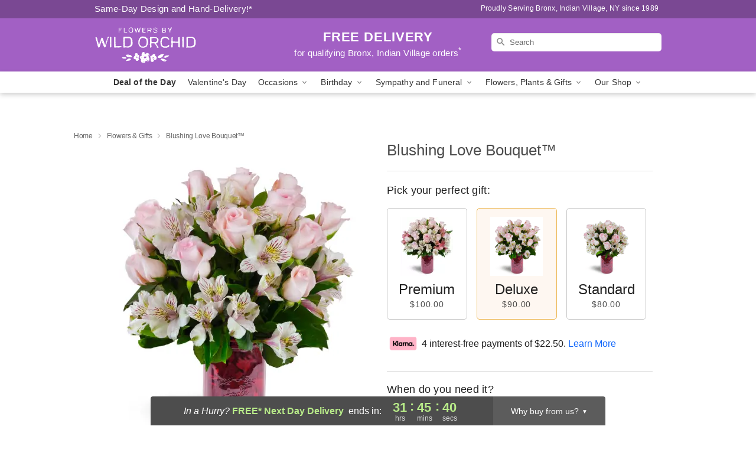

--- FILE ---
content_type: text/html; charset=UTF-8
request_url: https://www.flowersbywildorchid.com/flowers/blushing-love-bouquet
body_size: 24468
content:
<!DOCTYPE html>
<html lang="en">

<head>
  <meta charset="UTF-8">
<meta name="msvalidate.01" content="" />
<meta name="verify-v1" content="BazPsqF1UKbZJfIo1NrlW5sr9yR_qdzeSlYeS16PAFE" />
<meta name="google-site-verification" content="BazPsqF1UKbZJfIo1NrlW5sr9yR_qdzeSlYeS16PAFE" />
<meta name="y_key" content="" />
<meta http-equiv="X-UA-Compatible" content="IE=edge" />
<meta http-equiv="Cache-Control" content="max-age=86400" />
<meta name="description" content="Order Blushing Love Bouquet&trade; for delivery in Bronx, Indian Village. Same day delivery available from Flowers by Wild Orchid." />
<meta id="viewport" name="viewport" content="width=device-width, initial-scale=1">
<meta http-equiv="Content-Language" content="en-us" />  <link rel="preconnect" href="https://www.lovingly.com/" crossorigin> <link rel="dns-prefetch" href="https://www.lovingly.com/"><link rel="preconnect" href="https://res.cloudinary.com/" crossorigin> <link rel="dns-prefetch" href="https://res.cloudinary.com/"><link rel="preconnect" href="https://www.google.com/" crossorigin> <link rel="dns-prefetch" href="https://www.google.com/"><link rel="preconnect" href="https://fonts.gstatic.com/" crossorigin> <link rel="dns-prefetch" href="https://fonts.gstatic.com/"><link rel="preconnect" href="https://maps.google.com/" crossorigin> <link rel="dns-prefetch" href="https://maps.google.com/"><link rel="preconnect" href="https://ajax.googleapis.com/" crossorigin> <link rel="dns-prefetch" href="https://ajax.googleapis.com/"><link rel="preconnect" href="https://fonts.gstatic.com/" crossorigin> <link rel="dns-prefetch" href="https://fonts.gstatic.com/">
  
  <meta property="og:url" content="https://www.flowersbywildorchid.com/flowers/blushing-love-bouquet" />
<meta property="og:type" content="website" />
<meta property="og:title" content="Send Blushing Love Bouquet&amp;trade; in Bronx, Indian Village, NY - Flowers by Wild Orchid" />
<meta property="og:description" content="Order Blushing Love Bouquet&trade; for delivery in Bronx, Indian Village. Same day delivery available from Flowers by Wild Orchid." />
 
<meta property="og:image" content="http://res.cloudinary.com/ufn/image/upload/c_pad,f_auto,h_154,w_154/wyjia5xvw8swgkiz3jkr.jpg" />

<meta property="og:image:secure_url" content="https://res.cloudinary.com/ufn/image/upload/c_pad,f_auto,h_154,w_154/wyjia5xvw8swgkiz3jkr.jpg" />


<!-- Twitter cards -->

<meta name="twitter:card" content="summary_large_image">
<meta name="twitter:site" content="https://www.flowersbywildorchid.com/flowers/blushing-love-bouquet">
<meta name="twitter:creator" content="">
<meta name="twitter:title" content="Send Blushing Love Bouquet&trade; in Bronx, Indian Village, NY - Flowers by Wild Orchid">
<meta name="twitter:description" content="Order Blushing Love Bouquet&trade; for delivery in Bronx, Indian Village. Same day delivery available from Flowers by Wild Orchid.">
<meta name="twitter:image" content="https://res.cloudinary.com/ufn/image/upload/c_pad,f_auto,h_154,w_154/wyjia5xvw8swgkiz3jkr.jpg">
  
    <link rel="canonical" href="https://www.flowersbywildorchid.com/flowers/blushing-love-bouquet" />

  <!-- secure Fav and touch icons -->
<link rel="apple-touch-icon" sizes="57x57" href="https://res.cloudinary.com/ufn/image/upload/c_pad,h_57,w_57,fl_progressive,f_auto,q_auto/v1654277644/lovingly-logos/lovingly-favicon.ico">
<link rel="apple-touch-icon" sizes="114x114" href="https://res.cloudinary.com/ufn/image/upload/c_pad,h_114,w_114,fl_progressive,f_auto,q_auto/v1654277644/lovingly-logos/lovingly-favicon.ico">
<link rel="apple-touch-icon" sizes="72x72" href="https://res.cloudinary.com/ufn/image/upload/c_pad,h_72,w_72,fl_progressive,f_auto,q_auto/v1654277644/lovingly-logos/lovingly-favicon.ico">
<link rel="apple-touch-icon-precomposed" href="https://res.cloudinary.com/ufn/image/upload/c_pad,h_57,w_57,fl_progressive,f_auto,q_auto/v1654277644/lovingly-logos/lovingly-favicon.ico">
<link rel="shortcut icon" href="https://res.cloudinary.com/ufn/image/upload/c_scale,h_15,w_15,fl_progressive,f_auto,q_auto/v1654277644/lovingly-logos/lovingly-favicon.ico">

  <title>
    Send Blushing Love Bouquet&trade; in Bronx, Indian Village, NY - Flowers by Wild Orchid  </title>

    <script>
  window.storeCurrency = 'USD';
  </script>

    

<script>


var jsdata = {"gtm_code":"GTM-PTBBP8FF","site_identifier":"www.flowersbywildorchid.com","site_ga4_id":"G-WQ4VLVFRGZ"};

// Initialize the data layer with site identifier and optional GA4/AdWords IDs
window.dataLayer = window.dataLayer || [];
var dataLayerInit = {
  'site_identifier': jsdata.site_identifier
};

// Add GA4 ID if available
if (jsdata.site_ga4_id) {
  dataLayerInit['site_ga4_id'] = jsdata.site_ga4_id;
}

// Add AdWords conversion ID if available
if (jsdata.site_adwords_id) {
  dataLayerInit['site_adwords_id'] = jsdata.site_adwords_id;
}

window.dataLayer.push(dataLayerInit);

// Google Tag Manager
(function(w,d,s,l,i){w[l]=w[l]||[];w[l].push({'gtm.start':
new Date().getTime(),event:'gtm.js'});var f=d.getElementsByTagName(s)[0],
j=d.createElement(s),dl=l!='dataLayer'?'&l='+l:'';j.async=true;j.src=
'https://gtm.lovingly.com/gtm.js?id='+i+dl;f.parentNode.insertBefore(j,f);
})(window,document,'script','dataLayer',jsdata.gtm_code);
// End Google Tag Manager

</script>
  <link rel='stylesheet' href='/css/theme/gambit/gambit_single-product.css?v=1769787589'></link><link rel='preload' href='/css/theme/gambit/gambit_master.css?v=1769787589' as='style' onload='this.onload=null;this.rel="stylesheet"'></link><link rel='preload' href='/css/theme/gambit/gambit_skin_solid_violet.css?v=1769787589' as='style' onload='this.onload=null;this.rel="stylesheet"'></link>
  
    <script type="application/ld+json">
{
    "@context": "https://schema.org",
    "@type": "Florist",
    "@id": "https://www.flowersbywildorchid.com#business",
    "name": "Flowers by Wild Orchid",
    "url": "https://www.flowersbywildorchid.com",
    "legalName": "G \u0026 E Flowers Corp DBA Flowers by Wild Orchid",
    "description": "Order Blushing Love Bouquet\u2122 for delivery in Bronx, Indian Village. Same day delivery available from Flowers by Wild Orchid.",
    "logo": "https://res.cloudinary.com/ufn/image/upload/v1499888972/1499888972105_7.svg",
    "image": [
        "https://res.cloudinary.com/ufn/image/upload/v1487123135/thor_splash/spring/Spring_Mobile.jpg"
    ],
    "priceRange": "$$",
    "telephone": "+17188298722",
    "email": "wecare@flowersbywildorchid.com",
    "currenciesAccepted": "USD",
    "acceptedPaymentMethod": [
        "Cash",
        "CreditCard"
    ],
    "foundingDate": "1989",
    "address": {
        "@type": "PostalAddress",
        "streetAddress": "1738 Tenbroeck Ave",
        "addressLocality": "Bronx",
        "addressRegion": "NY",
        "postalCode": "10461",
        "addressCountry": "US"
    },
    "geo": {
        "@type": "GeoCoordinates",
        "latitude": 40.8509249,
        "longitude": -73.8481742
    },
    "hasMap": "https://www.google.com/maps/dir/?api=1\u0026destination=40.85092490,-73.84817420\u0026travelmode=driving",
    "openingHours": [
        "Mo 10:00:00-17:00:00",
        "Tu 10:00:00-17:00:00",
        "We 10:00:00-17:00:00",
        "Th 10:00:00-17:00:00",
        "Fr 10:00:00-17:00:00",
        "Sa 10:00:00-17:00:00"
    ],
    "sameAs": [
        "https://g.page/r/CTBbromwa-9UEBM/review",
        "https://www.facebook.com/FlowersByWildOrchid/",
        "https://www.yelp.com/biz/flowers-by-wild-orchid-bronx?uid=OrnM7CwbGoXDuFUIPHe3cQ\u0026utm_campaign=www_business_share_popup\u0026utm_medium=copy_link\u0026utm_source=(direct)",
        "https://g.page/r/CTBbromwa-9UEBM"
    ],
    "contactPoint": {
        "@type": "ContactPoint",
        "contactType": "customer service",
        "telephone": "+17188298722",
        "email": "wecare@flowersbywildorchid.com",
        "areaServed": "Bronx NY",
        "availableLanguage": [
            "English"
        ]
    },
    "areaServed": {
        "@type": "AdministrativeArea",
        "name": "Bronx, NY"
    },
    "makesOffer": [
        {
            "@type": "Offer",
            "name": "Valentine\u2019s Day Special Bouquet",
            "price": "48.95",
            "priceCurrency": "USD",
            "availability": "https://schema.org/InStock",
            "url": "https://www.flowersbywildorchid.com/flowers/valentines-day-special-bouquet"
        },
        {
            "@type": "Offer",
            "name": "Same-Day Flower Delivery Service",
            "price": "0.00",
            "priceCurrency": "USD",
            "availability": "https://schema.org/InStock",
            "url": "https://www.flowersbywildorchid.com/delivery-policy"
        }
    ]
}
</script>

  
</head>

<body class="body
             solid-skin">
    
<!-- Google Tag Manager (noscript) -->
<noscript><iframe src="https://gtm.lovingly.com/ns.html?id=GTM-PTBBP8FF"
height="0" width="0" style="display:none;visibility:hidden"></iframe></noscript>
<!-- End Google Tag Manager (noscript) -->

  <a class="main-content-link" href="#maincontent">Skip to main content</a>

  <div id="covidModal" role="dialog" aria-label="Covid-19 Modal" class="reveal-modal animated medium covid-modal" data-reveal>

  <p>For our<strong> freshest, most beautiful blooms, please shop our <a href="/flowers/valentines-day-special-bouquet" title="Deal of the Day">Florist’s Choice</a> options,</strong> as we may be experiencing
      delays in receiving shipments of certain flower types.
  </p>

  <p>Please note that for all other orders, we may need to replace stems so we can deliver the freshest bouquet possible, and we may have to use a different vase.</p>

  <p>We promise to always deliver a  <strong>fresh, beautiful, and completely one-of-a-kind gift</strong> of the same or greater value as what you selected.<p>

  <p>Deliveries may also be impacted by COVID-19 restrictions. Rest assured that we are taking all recommended precautions to ensure customer satisfaction and safety.
    <br>
    <br>
    Delivery impacts may include:</p>
  <ul>
    <li>Restricted deliveries to hospitals or nursing homes </li>
    <li>Restricted deliveries to office buildings </li>
    <li>Restricted access to certain regional areas</li>
  </ul>

  <p>In addition, we may be using “no contact” delivery procedures. After confirming that the
    recipient is available to accept, their gift will be left at the door and the delivery driver will step back a
    safe distance to ensure they receive their gift.</p>

  <p>Please see our <a href="/about-us" aria-label="About Us">About Us</a> page for more details. We appreciate
        your understanding and support!</p>

  <a class="close-reveal-modal" aria-label="Close Covid-19 modal" tabindex="0" role="button">&#215;</a>

</div>

<div id="deliveryLaterModal" role="dialog" aria-label="Delivery Later Modal" aria-modal="true" class="reveal-modal animated medium covid-modal delivery-later-modal" data-reveal>

  <img class="delivery-later-modal__logo b-lazy" src="[data-uri]" data-src="https://res.cloudinary.com/ufn/image/upload/v1586371085/gift-now-logo_xqjmjz.svg" alt="Gift Now, Deliver Later logo">

  <div id="delivery-later-title" class="delivery-later-modal-title">Gift Now, Deliver Later</div>

  <p class="delivery-later-modal-subtitle">With <strong>Gift Now, Deliver Later</strong>, you'll send smiles twice! Here's how:</p>
  <img class="delivery-later-modal__small-image b-lazy" src="[data-uri]" data-src="https://res.cloudinary.com/ufn/image/upload/v1675263741/gift-card_yjh09i.svg" alt="Gift Card Logo">
  <p class="delivery-later-modal__instructions-copy">SMILE 1
  </p>
  <p>When you complete your purchase, your lucky recipient will instantly receive a surprise email that includes your card message and a picture of the flowers you chose.</p>
  <img class="delivery-later-modal__small-image b-lazy" src="[data-uri]" data-src="https://res.cloudinary.com/ufn/image/upload/v1675263852/Flowers_gsren6.svg" alt="Flowers logo">
  <p class="delivery-later-modal__instructions-copy">SMILE 2</p>

  <p>As soon as possible (usually within two weeks), we'll contact your recipient to schedule delivery of their gorgeous floral gift. Trust us, it'll be worth the wait! </p>

  <a class="close-reveal-modal" aria-label="Close Gift Now, Deliver Later modal" tabindex="0" role="button">&#215;</a>

</div>

<div id="alcoholModal" role="dialog" aria-label="Alcohol Modal" aria-modal="true" class="reveal-modal animated medium covid-modal" data-reveal>

  <p id="alcohol-modal-title"><strong>Wine for every occasion</strong></p>

  <p>We offer a wide-selection of premium wines to perfectly pair with your floral gift.</p>

  <p>Ordering a bottle (or two!) from our site is easy. Just make sure that:</p>
  <ul>
    <li>You're 21 or older</li>
    <li>The person picking up or receiving the delivery is 21 or older</li>
  </ul>

  <a class="close-reveal-modal" aria-label="Close alcohol modal" tabindex="0" role="button">&#215;</a>

</div>      <!-- Hidden trigger link for the modal -->
    <a href="#" data-reveal-id="coupon-modal" style="display: none;">Open Coupon Details</a>

    <div id="coupon-modal" class="reveal-modal animated small" data-reveal role="dialog" aria-label="coupon-modal-title" aria-modal="true">
        <div class="coupon-modal-content">
            <div class="coupon-modal-close">
                <div class="close-icon">
                    <a class="close-reveal-modal" aria-label="Close modal" tabindex="0" role="button">&#215;</a>
                </div>
            </div>
            <div class="coupon-modal-text">
                <p id="coupon-modal-title" class="banner-modal-content"></p>
            </div>
        </div>
    </div>

    <script>
        window.couponData = [];
    </script>

 
  
  
    <header id="stickyHeader">
            <div class="header__top-banner theme__background-color--dark">
        <div class="row">

          <div class="sticky__content">

            <!-- Sticky content -->
            <div class="sticky__store-name">
              <a class="JSVAR__lovingly-exclusive-override-slug" href="/" title="Flowers by Wild Orchid - Bronx, Indian Village Flower Delivery" notranslate>
                Flowers by Wild Orchid              </a>
            </div>
            <div class="sticky__assurance">100% Florist-Designed and Hand-Delivered!</div>

          </div>

          <div class="header__text-container">
            <!-- Non-sticky content -->
            <div class="header__established">
              <a class="JSVAR__lovingly-exclusive-override-slug" href="/delivery-policy#:~:text=Same%20Day%20Delivery,-%3A" aria-label="Delivery Policy" title="Same-Day Design and Hand-Delivery!" target="_blank">
                Same-Day Design and Hand-Delivery!*
              </a>
            </div>

            <div class="header__phone-address">
                              <span id="proudly_serving" style="margin-right: 5px;"> 
                  Proudly Serving Bronx, Indian Village, NY                  since 1989                </span>
                          </div>
          </div>

        </div>

      </div>

      <div class="header__solid-skin-container">

        <div class="row header__container">

          <div class="header">

            <!-- Left column -->
<div class="hide-for-small header__logo-container ieLogoContainer">

  <div>

    <a href="/" aria-label="Flowers by Wild Orchid" class="JSVAR__lovingly-exclusive-override-slug header__logo-image-container header__logo-text" id="fittext1" title="Flowers by Wild Orchid - Bronx, Indian Village Flower Delivery">

      <figure><img loading="eager" alt="Flower delivery in Bronx, Indian Village NY image" src="https://res.cloudinary.com/ufn/image/upload/c_pad,f_auto,q_auto,fl_progressive/1499888972105_7" /><figcaption>Flowers by Wild Orchid - Flower Delivery in Bronx, Indian Village, NY</figcaption></figure>
    </a>
  </div>

</div>
            <!-- Center column -->
<div class="hide-for-small free-delivery__container free-delivery__white">

  
  <div class="free-delivery">

      <a href="#" title="Free Delivery Disclaimer" data-reveal-id="free-delivery-disclaimer"><strong>FREE DELIVERY</strong> <span>for qualifying Bronx, Indian Village orders<sup>*</sup></span></a>
  </div>

  
</div>

            <!-- Right column -->
            <div class="hide-for-small header__right-column logo_vert_align ">

              <!-- Search Bar -->
<div class="search__container search__container--dark-skin">
  
  <form action="/categories/searchProds" role="search" class="search-form" id="search-form-desktop" method="get" accept-charset="utf-8">
  <input name="sr" class="search-field search-input left" aria-label="Search" placeholder="Search" id="search-input-gambit-desktop" type="text"/>
  <input type="hidden" name="s_en" id="search-endesktop"/>
  <input class="hide" aria-hidden="1" type="submit" value="Submit Search Form"/>
  <label class="placeholder-label" id="search-placeholder-fallback-desktop">Search</label>

</form>
</div><!--/search__container-->

            </div>

          </div>

        </div>

      </div>

      <!-- NAVIGATION -->
      
<section class="mobile-navigation-bar" id="mobile-navigation-bar">
  <div class="mobile-navigation-bar__toggle hide-mobile-nav">
    <div id="toggle-nav" class="hamburger hamburger--squeeze js-hamburger">
      <div class="hamburger-box">
        <div class="hamburger-inner"></div>
      </div>
    </div>
  </div>
  <div class="mobile-navigation-bar__name hide-mobile-nav">
    <a class="JSVAR__lovingly-exclusive-override-slug" title="Flowers by Wild Orchid" href="/">
      Flowers by Wild Orchid    </a>
  </div>
  <div class="mobile-navigation-bar__right-section hide-mobile-nav">
    <button id="searchIcon" type="submit" alt="Open search input">
    <img width="19" height="19" alt="search glass icon"
        src="https://res.cloudinary.com/ufn/image/upload/w_19,h_19,f_auto,q_auto/v1472224554/storefront_assets/search.png" />
</button>
    <!-- Back button : id backNext -->
<div class="back-next-button__container" id="backNext">
    <button type="button" role="button"  class="back-next-button" id="navBackButton">
        <img height="auto" src="https://res.cloudinary.com/ufn/image/upload/v1570470309/arrow_upward-24px_gjozgt.svg"
            alt="Back arrow" />
    </button>
</div>  </div>

  <div id="mobileSearchContainer" class="search-form__container hide-mobile-nav">
    <!-- Search Bar -->
<div class="search__container search__container--dark-skin">
  
  <form action="/categories/searchProds" role="search" class="search-form" id="search-form-mobile" method="get" accept-charset="utf-8">
  <input name="sr" class="search-field search-input left" aria-label="Search" placeholder="Search" id="search-input-gambit-mobile" type="text"/>
  <input type="hidden" name="s_en" id="search-enmobile"/>
  <input class="hide" aria-hidden="1" type="submit" value="Submit Search Form"/>
  <label class="placeholder-label" id="search-placeholder-fallback-mobile">Search</label>

</form>
</div><!--/search__container-->
  </div>

  <div class="mobile-navigation__side-list hide-mobile-nav" id="mobile-nav-sidebar">
    <ul>
      <li class="sr-only">Nav Menu</li>
    </ul>
  </div>

  <div role="navigation" id="mobile-nav-content" class="mobile-navigation__main-list hide-mobile-nav">
    <ul>
      <!-- DEAL OF THE DAY -->
      <li class="mobile-navigation__list-item promoted-product-link">
        <a href="/flowers/valentines-day-special-bouquet" title="View Deal of the Day Product" class="mobile-navigation__deal-link JSVAR__lovingly-exclusive-override-slug" aria-label="Deal of the Day">Deal of the Day</a>      </li>

      <!-- FEATURED CATEGORY -->
                      <li class="mobile-navigation__list-item">
          <a href="/valentines-day" class="">Valentine's Day</a>        </li>
      
            
      <li class="mobile-navigation__list-item mobile-navigation__has-dropdown">
        <button type="button" role="button" aria-haspopup="true" aria-expanded="false" class="mobile-navigation__dropdown-button"
          data-ul="occasions">Occasions          <svg role="presentation" class="right-carat" xmlns="http://www.w3.org/2000/svg" width="24" height="24" viewBox="0 0 24 24">
            <path data-name="Path 731" d="M8.59,16.59,13.17,12,8.59,7.41,10,6l6,6-6,6Z" fill="#000" ></path>
            <path data-name="Path 732" d="M0,0H24V24H0Z" fill="none" ></path>
          </svg>
        </button>
        <ul id="occasions">
          
<ul class="navigation__dropdown-list split-column"><li><a href="/valentines-day" title="Visit the Valentine's Day category" class="">Valentine's Day</a></li><li><a href="/winter" title="Visit the Winter category" class="">Winter</a></li><li><a href="/birthday" title="Visit the Birthday category" class="">Birthday</a></li><li><a href="/sympathy-and-funeral" title="Visit the Sympathy and Funeral category" class="">Sympathy and Funeral</a></li><li><a href="/any-occasion" title="Visit the Any Occasion category" class="">Any Occasion</a></li><li><a href="/love-and-romance" title="Visit the Love and Romance category" class="">Love and Romance</a></li><li><a href="/thinking-of-you" title="Visit the Thinking of You category" class="">Thinking of You</a></li><li><a href="/im-sorry-flowers" title="Visit the I'm Sorry Flowers category" class="">I'm Sorry Flowers</a></li><li><a href="/new-baby" title="Visit the New Baby category" class="">New Baby</a></li><li><a href="/get-well" title="Visit the Get Well category" class="">Get Well</a></li><li><a href="/anniversary" title="Visit the Anniversary category" class="">Anniversary</a></li><li><a href="/just-because" title="Visit the Just Because category" class="">Just Because</a></li><li><a href="/thank-you" title="Visit the Thank You category" class="">Thank You</a></li><li><a href="/congratulations" title="Visit the Congratulations category" class="">Congratulations</a></li><li><a href="/business-gifting" title="Visit the Business Gifting category" class="">Business Gifting</a></li></ul>
        </ul>
      </li>
            
      <li class="mobile-navigation__list-item mobile-navigation__has-dropdown">
        <button type="button" role="button" aria-haspopup="true" aria-expanded="false" class="mobile-navigation__dropdown-button"
          data-ul="birthday">Birthday          <svg role="presentation" class="right-carat" xmlns="http://www.w3.org/2000/svg" width="24" height="24" viewBox="0 0 24 24">
            <path data-name="Path 731" d="M8.59,16.59,13.17,12,8.59,7.41,10,6l6,6-6,6Z" fill="#000" ></path>
            <path data-name="Path 732" d="M0,0H24V24H0Z" fill="none" ></path>
          </svg>
        </button>
        <ul id="birthday">
          
<ul class="navigation__dropdown-list "><li><a href="/birthday" title="Visit the All Birthday category" class="">All Birthday</a></li><li><a href="/birthday-for-friend" title="Visit the Birthday for Friend category" class="">Birthday for Friend</a></li><li><a href="/birthday-for-her" title="Visit the Birthday for Her category" class="">Birthday for Her</a></li><li><a href="/birthday-for-mom" title="Visit the Birthday for Mom category" class="">Birthday for Mom</a></li><li><a href="/birthday-for-colleague" title="Visit the Birthday for Colleague category" class="">Birthday for Colleague</a></li><li><a href="/birthday-gift-baskets" title="Visit the Birthday Gift Baskets category" class="">Birthday Gift Baskets</a></li><li><a href="/birthday-for-him" title="Visit the Birthday for Him category" class="">Birthday for Him</a></li></ul>
        </ul>
      </li>
            
      <li class="mobile-navigation__list-item mobile-navigation__has-dropdown">
        <button type="button" role="button" aria-haspopup="true" aria-expanded="false" class="mobile-navigation__dropdown-button"
          data-ul="sympathy_and_funeral">Sympathy and Funeral          <svg role="presentation" class="right-carat" xmlns="http://www.w3.org/2000/svg" width="24" height="24" viewBox="0 0 24 24">
            <path data-name="Path 731" d="M8.59,16.59,13.17,12,8.59,7.41,10,6l6,6-6,6Z" fill="#000" ></path>
            <path data-name="Path 732" d="M0,0H24V24H0Z" fill="none" ></path>
          </svg>
        </button>
        <ul id="sympathy_and_funeral">
          
<ul class="navigation__dropdown-list split-column"><li><a href="/sympathy-and-funeral" title="Visit the All Sympathy and Funeral category" class="">All Sympathy and Funeral</a></li><li><a href="/funeral-sprays-and-wreaths" title="Visit the Funeral Sprays and Wreaths category" class="">Funeral Sprays and Wreaths</a></li><li><a href="/funeral-service-flowers" title="Visit the Funeral Service Flowers category" class="">Funeral Service Flowers</a></li><li><a href="/sympathy-for-home-or-office" title="Visit the Sympathy for Home or Office category" class="">Sympathy for Home or Office</a></li><li><a href="/sympathy-plants" title="Visit the Sympathy Plants category" class="">Sympathy Plants</a></li><li><a href="/loss-of-a-pet" title="Visit the Loss of a Pet category" class="">Loss of a Pet</a></li></ul>
        </ul>
      </li>
            
      <li class="mobile-navigation__list-item mobile-navigation__has-dropdown">
        <button type="button" role="button" aria-haspopup="true" aria-expanded="false" class="mobile-navigation__dropdown-button"
          data-ul="flowers__plants___gifts">Flowers, Plants & Gifts          <svg role="presentation" class="right-carat" xmlns="http://www.w3.org/2000/svg" width="24" height="24" viewBox="0 0 24 24">
            <path data-name="Path 731" d="M8.59,16.59,13.17,12,8.59,7.41,10,6l6,6-6,6Z" fill="#000" ></path>
            <path data-name="Path 732" d="M0,0H24V24H0Z" fill="none" ></path>
          </svg>
        </button>
        <ul id="flowers__plants___gifts">
          
<ul class="navigation__dropdown-list triple-column"><li class="navigation__subnav-list"><div class="navigation__dropdown-title">Flower Type</div><ul class="navigation__dropdown-list"><li><a href="/tulips" title="Visit the Tulips category" class="">Tulips</a></li><li><a href="/sunflowers" title="Visit the Sunflowers category" class="">Sunflowers</a></li><li><a href="/orchids" title="Visit the Orchids category" class="">Orchids</a></li><li><a href="/lilies" title="Visit the Lilies category" class="">Lilies</a></li><li><a href="/roses" title="Visit the Roses category" class="">Roses</a></li></ul></li><li class="navigation__subnav-list"><div class="navigation__dropdown-title">Plants</div><ul class="navigation__dropdown-list"><li><a href="/green-plants" title="Visit the Green Plants category" class="">Green Plants</a></li><li><a href="/blooming-plants" title="Visit the Blooming Plants category" class="">Blooming Plants</a></li><li><a href="/orchid-plants" title="Visit the Orchid Plants category" class="">Orchid Plants</a></li></ul></li><li class="navigation__subnav-list"><div class="navigation__dropdown-title">Color</div><ul class="navigation__dropdown-list"><li><a href="/purple" title="Visit the Purple category" class="">Purple</a></li><li><a href="/pink" title="Visit the Pink category" class="">Pink</a></li><li><a href="/mixed" title="Visit the Mixed category" class="">Mixed</a></li><li><a href="/yellow" title="Visit the Yellow category" class="">Yellow</a></li><li><a href="/white" title="Visit the White category" class="">White</a></li><li><a href="/green" title="Visit the Green category" class="">Green</a></li><li><a href="/orange" title="Visit the Orange category" class="">Orange</a></li><li><a href="/red" title="Visit the Red category" class="">Red</a></li><li><a href="/blue" title="Visit the Blue category" class="">Blue</a></li></ul></li><li class="navigation__subnav-list"><div class="navigation__dropdown-title">Collections</div><ul class="navigation__dropdown-list"><li><a href="/premium-collection" title="Visit the Premium Collection category" class="">Premium Collection</a></li><li><a href="/gift-baskets" title="Visit the Gift Baskets category" class="">Gift Baskets</a></li><li><a href="/modern" title="Visit the Modern category" class="">Modern</a></li></ul></li><li class="navigation__subnav-list"><div class="navigation__dropdown-title">By Price</div><ul class="navigation__dropdown-list"><li><a href="/flowers-under-50" title="Visit the Flowers Under $50 category" class="">Flowers Under $50</a></li><li><a href="/flowers-50-to-60" title="Visit the Flowers $50 to $60 category" class="">Flowers $50 to $60</a></li><li><a href="/flowers-60-to-80" title="Visit the Flowers $60 to $80 category" class="">Flowers $60 to $80</a></li><li><a href="/flowers-over-80" title="Visit the Flowers Over $80 category" class="">Flowers Over $80</a></li></ul></li></ul>
        </ul>
      </li>
      
      <li class="mobile-navigation__list-item mobile-navigation__has-dropdown">
        <button type="button" role="button" aria-haspopup="true" aria-expanded="false" data-ul="our-shop" class="mobile-navigation__dropdown-button" title="Learn more about our shop">
          OUR SHOP
          <svg role="presentation" class="right-carat" xmlns="http://www.w3.org/2000/svg" width="24" height="24" viewBox="0 0 24 24">
            <path id="Path_731" data-name="Path 731" d="M8.59,16.59,13.17,12,8.59,7.41,10,6l6,6-6,6Z" fill="#000" />
            <path id="Path_732" data-name="Path 732" d="M0,0H24V24H0Z" fill="none" />
          </svg>
        </button>
        <ul id="our-shop">
          <li><a title="Visit Delivery Policy" href="/delivery-policy">Delivery Policy</a></li>          <li>
            <a href="/about-us">About Us</a>          </li>
          
                      <div class="navigation__dropdown-title">Flower Delivery</div>
            <ul class="navigation__dropdown-list">
              <li><a title="Flower Delivery in Bronx, NY" aria-label="Flower Delivery in Bronx, NY" href="/flower-delivery/ny/bronx">Bronx, NY</a></li><li><a title="Flower Delivery in New York, NY" aria-label="Flower Delivery in New York, NY" href="/flower-delivery/ny/new-york">New York, NY</a></li>            </ul>
                    
        </ul>
      </li>

    </ul>
  </div>

  <!-- Mobile View -->
<div role="timer" class="countdown-timer__mobile show-for-small hide-force" id="countdownTimerv2ContainerMobile">
    <a href="#" title="Free Delivery Disclaimer" data-reveal-id="free-delivery-disclaimer">
        <div class="inner">

      <strong>
                <span class="free-tag">FREE*</span>
                <span id="deliveryDayTextMobile"></span>
      </strong>

      <div class="right-side-timer">
        <span class="small">&nbsp;Ends in:&nbsp;</span>
        <div id="countdownTimerv2Mobile" class="timer-mobile" notranslate></div>
      </div>
    </div>

      </a>
  </div>
</section>
<nav role="navigation" class="navigation "
  id="topbar">
  <ul class="navigation__main-list">

    <!-- DEAL OF THE DAY -->
    <li class="navigation__main-link no-dropdown promoted-product-link">
      <strong>
        <a href="/flowers/valentines-day-special-bouquet" title="View Deal of the Day Product" class="navigation__main-link-item JSVAR__lovingly-exclusive-override-slug" aria-label="Deal of the Day">Deal of the Day</a>      </strong>
    </li>

    <!-- FEATURED CATEGORY -->
                  <li class="navigation__main-link no-dropdown">
          <a href="/valentines-day" class="navigation__main-link-item ">Valentine's Day</a>        </li>
    
          
      <!-- Inject Sympathy Funeral category into this place -->
                                  <!-- <li class="navigation__main-link no-dropdown"> -->
                      <!-- </li> -->
              
      <li class="navigation__main-link navigation__has-dropdown">
        <button type="button" role="button" aria-haspopup="true" aria-expanded="false" class="navigation__main-link-item">Occasions <img
            class="b-lazy carat" src=[data-uri]
            data-src="https://res.cloudinary.com/ufn/image/upload/v1571166165/down-carat_lpniwv"
            alt="Dropdown down carat" /></button>
        <div class="navigation__dropdown">
          <div class="navigation__dropdown-content">
            <div class="navigation__dropdown-list-wrapper">
              <div class="navigation__dropdown-title">Occasions</div>
              
<ul class="navigation__dropdown-list split-column"><li><a href="/valentines-day" title="Visit the Valentine's Day category" class="">Valentine's Day</a></li><li><a href="/winter" title="Visit the Winter category" class="">Winter</a></li><li><a href="/birthday" title="Visit the Birthday category" class="">Birthday</a></li><li><a href="/sympathy-and-funeral" title="Visit the Sympathy and Funeral category" class="">Sympathy and Funeral</a></li><li><a href="/any-occasion" title="Visit the Any Occasion category" class="">Any Occasion</a></li><li><a href="/love-and-romance" title="Visit the Love and Romance category" class="">Love and Romance</a></li><li><a href="/thinking-of-you" title="Visit the Thinking of You category" class="">Thinking of You</a></li><li><a href="/im-sorry-flowers" title="Visit the I'm Sorry Flowers category" class="">I'm Sorry Flowers</a></li><li><a href="/new-baby" title="Visit the New Baby category" class="">New Baby</a></li><li><a href="/get-well" title="Visit the Get Well category" class="">Get Well</a></li><li><a href="/anniversary" title="Visit the Anniversary category" class="">Anniversary</a></li><li><a href="/just-because" title="Visit the Just Because category" class="">Just Because</a></li><li><a href="/thank-you" title="Visit the Thank You category" class="">Thank You</a></li><li><a href="/congratulations" title="Visit the Congratulations category" class="">Congratulations</a></li><li><a href="/business-gifting" title="Visit the Business Gifting category" class="">Business Gifting</a></li></ul>            </div>
            <div class="navigation__dropdown-divider"></div>
            <div class="navigation__dropdown-promo">
              <a href="/flowers/valentines-day-special-bouquet" class="navigation__dropdown-promo-link" aria-label="Deal of the Day"><img alt="Your expert designer will create a unique hand-crafted arrangement." width="304" height="140" src="https://res.cloudinary.com/ufn/image/upload/f_auto,q_auto,fl_progressive,w_304,h_140/Covid-Desktop-Nav-Banner_ynp9ab"></a>            </div>
          </div>
        </div>
      </li>
          
      <!-- Inject Sympathy Funeral category into this place -->
                                  <!-- <li class="navigation__main-link no-dropdown"> -->
                      <!-- </li> -->
              
      <li class="navigation__main-link navigation__has-dropdown">
        <button type="button" role="button" aria-haspopup="true" aria-expanded="false" class="navigation__main-link-item">Birthday <img
            class="b-lazy carat" src=[data-uri]
            data-src="https://res.cloudinary.com/ufn/image/upload/v1571166165/down-carat_lpniwv"
            alt="Dropdown down carat" /></button>
        <div class="navigation__dropdown">
          <div class="navigation__dropdown-content">
            <div class="navigation__dropdown-list-wrapper">
              <div class="navigation__dropdown-title">Birthday</div>
              
<ul class="navigation__dropdown-list split-column"><li><a href="/birthday" title="Visit the All Birthday category" class="">All Birthday</a></li><li><a href="/birthday-for-friend" title="Visit the Birthday for Friend category" class="">Birthday for Friend</a></li><li><a href="/birthday-for-her" title="Visit the Birthday for Her category" class="">Birthday for Her</a></li><li><a href="/birthday-for-mom" title="Visit the Birthday for Mom category" class="">Birthday for Mom</a></li><li><a href="/birthday-for-colleague" title="Visit the Birthday for Colleague category" class="">Birthday for Colleague</a></li><li><a href="/birthday-gift-baskets" title="Visit the Birthday Gift Baskets category" class="">Birthday Gift Baskets</a></li><li><a href="/birthday-for-him" title="Visit the Birthday for Him category" class="">Birthday for Him</a></li></ul>            </div>
            <div class="navigation__dropdown-divider"></div>
            <div class="navigation__dropdown-promo">
              <a href="/flowers/valentines-day-special-bouquet" class="navigation__dropdown-promo-link" aria-label="Deal of the Day"><img alt="Your expert designer will create a unique hand-crafted arrangement." width="304" height="140" src="https://res.cloudinary.com/ufn/image/upload/f_auto,q_auto,fl_progressive,w_304,h_140/Covid-Desktop-Nav-Banner_ynp9ab"></a>            </div>
          </div>
        </div>
      </li>
          
      <!-- Inject Sympathy Funeral category into this place -->
                                  <!-- <li class="navigation__main-link no-dropdown"> -->
                      <!-- </li> -->
              
      <li class="navigation__main-link navigation__has-dropdown">
        <button type="button" role="button" aria-haspopup="true" aria-expanded="false" class="navigation__main-link-item">Sympathy and Funeral <img
            class="b-lazy carat" src=[data-uri]
            data-src="https://res.cloudinary.com/ufn/image/upload/v1571166165/down-carat_lpniwv"
            alt="Dropdown down carat" /></button>
        <div class="navigation__dropdown">
          <div class="navigation__dropdown-content">
            <div class="navigation__dropdown-list-wrapper">
              <div class="navigation__dropdown-title">Sympathy and Funeral</div>
              
<ul class="navigation__dropdown-list split-column"><li><a href="/sympathy-and-funeral" title="Visit the All Sympathy and Funeral category" class="">All Sympathy and Funeral</a></li><li><a href="/funeral-sprays-and-wreaths" title="Visit the Funeral Sprays and Wreaths category" class="">Funeral Sprays and Wreaths</a></li><li><a href="/funeral-service-flowers" title="Visit the Funeral Service Flowers category" class="">Funeral Service Flowers</a></li><li><a href="/sympathy-for-home-or-office" title="Visit the Sympathy for Home or Office category" class="">Sympathy for Home or Office</a></li><li><a href="/sympathy-plants" title="Visit the Sympathy Plants category" class="">Sympathy Plants</a></li><li><a href="/loss-of-a-pet" title="Visit the Loss of a Pet category" class="">Loss of a Pet</a></li></ul>            </div>
            <div class="navigation__dropdown-divider"></div>
            <div class="navigation__dropdown-promo">
              <a href="/flowers/valentines-day-special-bouquet" class="navigation__dropdown-promo-link" aria-label="Deal of the Day"><img alt="Your expert designer will create a unique hand-crafted arrangement." width="304" height="140" src="https://res.cloudinary.com/ufn/image/upload/f_auto,q_auto,fl_progressive,w_304,h_140/Covid-Desktop-Nav-Banner_ynp9ab"></a>            </div>
          </div>
        </div>
      </li>
          
      <!-- Inject Sympathy Funeral category into this place -->
                                  <!-- <li class="navigation__main-link no-dropdown"> -->
                      <!-- </li> -->
              
      <li class="navigation__main-link navigation__has-dropdown">
        <button type="button" role="button" aria-haspopup="true" aria-expanded="false" class="navigation__main-link-item">Flowers, Plants & Gifts <img
            class="b-lazy carat" src=[data-uri]
            data-src="https://res.cloudinary.com/ufn/image/upload/v1571166165/down-carat_lpniwv"
            alt="Dropdown down carat" /></button>
        <div class="navigation__dropdown">
          <div class="navigation__dropdown-content">
            <div class="navigation__dropdown-list-wrapper">
              <div class="navigation__dropdown-title"></div>
              
<ul class="navigation__dropdown-list triple-column"><li class="navigation__subnav-list"><div class="navigation__dropdown-title">Flower Type</div><ul class="navigation__dropdown-list"><li><a href="/tulips" title="Visit the Tulips category" class="">Tulips</a></li><li><a href="/sunflowers" title="Visit the Sunflowers category" class="">Sunflowers</a></li><li><a href="/orchids" title="Visit the Orchids category" class="">Orchids</a></li><li><a href="/lilies" title="Visit the Lilies category" class="">Lilies</a></li><li><a href="/roses" title="Visit the Roses category" class="">Roses</a></li></ul></li><li class="navigation__subnav-list"><div class="navigation__dropdown-title">Plants</div><ul class="navigation__dropdown-list"><li><a href="/green-plants" title="Visit the Green Plants category" class="">Green Plants</a></li><li><a href="/blooming-plants" title="Visit the Blooming Plants category" class="">Blooming Plants</a></li><li><a href="/orchid-plants" title="Visit the Orchid Plants category" class="">Orchid Plants</a></li></ul></li><li class="navigation__subnav-list"><div class="navigation__dropdown-title">Color</div><ul class="navigation__dropdown-list"><li><a href="/purple" title="Visit the Purple category" class="">Purple</a></li><li><a href="/pink" title="Visit the Pink category" class="">Pink</a></li><li><a href="/mixed" title="Visit the Mixed category" class="">Mixed</a></li><li><a href="/yellow" title="Visit the Yellow category" class="">Yellow</a></li><li><a href="/white" title="Visit the White category" class="">White</a></li><li><a href="/green" title="Visit the Green category" class="">Green</a></li><li><a href="/orange" title="Visit the Orange category" class="">Orange</a></li><li><a href="/red" title="Visit the Red category" class="">Red</a></li><li><a href="/blue" title="Visit the Blue category" class="">Blue</a></li></ul></li><li class="navigation__subnav-list"><div class="navigation__dropdown-title">Collections</div><ul class="navigation__dropdown-list"><li><a href="/premium-collection" title="Visit the Premium Collection category" class="">Premium Collection</a></li><li><a href="/gift-baskets" title="Visit the Gift Baskets category" class="">Gift Baskets</a></li><li><a href="/modern" title="Visit the Modern category" class="">Modern</a></li></ul></li><li class="navigation__subnav-list"><div class="navigation__dropdown-title">By Price</div><ul class="navigation__dropdown-list"><li><a href="/flowers-under-50" title="Visit the Flowers Under $50 category" class="">Flowers Under $50</a></li><li><a href="/flowers-50-to-60" title="Visit the Flowers $50 to $60 category" class="">Flowers $50 to $60</a></li><li><a href="/flowers-60-to-80" title="Visit the Flowers $60 to $80 category" class="">Flowers $60 to $80</a></li><li><a href="/flowers-over-80" title="Visit the Flowers Over $80 category" class="">Flowers Over $80</a></li></ul></li></ul>            </div>
            <div class="navigation__dropdown-divider"></div>
            <div class="navigation__dropdown-promo">
              <a href="/flowers/valentines-day-special-bouquet" class="navigation__dropdown-promo-link" aria-label="Deal of the Day"><img alt="Your expert designer will create a unique hand-crafted arrangement." width="304" height="140" src="https://res.cloudinary.com/ufn/image/upload/f_auto,q_auto,fl_progressive,w_304,h_140/Covid-Desktop-Nav-Banner_ynp9ab"></a>            </div>
          </div>
        </div>
      </li>
    
    <li class="navigation__main-link navigation__has-dropdown navigation__cms-dropdown split-column">
      <button type="button" role="button" aria-haspopup="true" aria-expanded="false" class="navigation__main-link-item">Our Shop <img class="b-lazy carat"
          src=[data-uri]
          data-src="https://res.cloudinary.com/ufn/image/upload/v1571166165/down-carat_lpniwv"
          alt="Dropdown down carat" /></button>
      <div class="navigation__dropdown">
        <div class="navigation__dropdown-content geo-landing">
          <ul class="navigation__dropdown-list cms-column">
            <li>
              <a href="/about-us" title="About our shop">About Us</a>            </li>
            <li>
              <a href="/delivery-policy" aria-label="Delivery Policy">Delivery &amp; Substitution
                Policy</a>
            </li>
            <li>
              <a href="/flowers" aria-label="All Flowers & Gifts">All Flowers & Gifts</a>
            </li>
                      </ul>
                        <div class="navigation__dropdown-title geo-landing-locations">
                Flower Delivery
                <ul class="navigation__dropdown-list">
                <li><a title="Flower Delivery in Bronx, NY" aria-label="Flower Delivery in Bronx, NY" href="/flower-delivery/ny/bronx">Bronx, NY</a></li><li><a title="Flower Delivery in New York, NY" aria-label="Flower Delivery in New York, NY" href="/flower-delivery/ny/new-york">New York, NY</a></li>                </ul>
              </div>
            
          <div class="navigation__dropdown-divider"></div>
          <div class="navigation__dropdown-promo">
            <a href="/flowers/valentines-day-special-bouquet" class="navigation__dropdown-promo-link" aria-label="Deal of the Day"><img alt="Your expert designer will create a unique hand-crafted arrangement." width="304" height="140" src="https://res.cloudinary.com/ufn/image/upload/f_auto,q_auto,fl_progressive,w_304,h_140/Covid-Desktop-Nav-Banner_ynp9ab"></a>          </div>
        </div>
      </div>
    </li>

  </ul>

</nav>
    </header>
    <!-- End solid header container -->

          <!-- Desktop Version -->
<div role="timer" class="countdown-timer hide-for-small hide-force" id="countdownTimerv2ContainerDesktop">
  <div class="countdown-timer__top-container" id="toggleBlock">
    <div class="timer-container">
      <div class="inner">
        <div class="text">
          <em>
            <span id="deliveryDayPreText"></span>
          </em> 
            <strong>
            FREE*            <span id="deliveryDayTextDesktop"></span>
            </strong>&nbsp;ends in:&nbsp;
        </div>
        <div class="timer" id="countdownTimerv2Desktop">

        </div>
      </div>
    </div>
    <div class="assurance-container">
      Why buy from us?&nbsp;
      <span class="toggle-icon__close" id="toggleIconClose">&#x25b2;</span>
      <span class="toggle-icon__open" id="toggleIconOpen">&#x25bc;</span>
    </div>
  </div>
  <div class="countdown-timer__satisfaction-container" id="satisfactionBottomContainer">
    <div class="row">
      <div class="column">
        <div class="section-block">
          <div class="poa__section"><div class="poa__attention">100%</div><div class="poa__secondary">SATISFACTION <br> GUARANTEE</div></div>
        </div>
      </div>
        <div class="column">
          <div class="section-block">
            <div class="poa__section">
              <div class="poa__attention">REAL</div>
              <div class="poa__secondary">WE ARE A REAL
                <br/>LOCAL FLORIST
              </div>
            </div>
          </div>
        </div>
      <div class="column">
        <div class="section-block">
          <div class="poa__section"><div class="poa__attention">100%</div><div class="poa__secondary">FLORIST DESIGNED <br> AND HAND DELIVERED</div></div>
        </div>
      </div>
    </div>
          <div class="disclaimer-text">
      * Free local delivery is available for local online orders only. For orders being sent outside of our local delivery zone,
        a delivery fee based on the recipient’s address will be calculated during checkout.
      </div>
      </div>
</div>
    
    <!-- Start CONTENT-->
    <main id="maincontent"
      class=" ">
      <script async>
  window.product = {"AccountProduct":{"id":"669724","account_id":"71387","product_id":"11796","seo_id":"120416","price":"80.00","deluxe_increment":"10.00","premium_increment":"20.00","deluxe_price":"90.00","premium_price":"100.00","num_sales":"3","is_virtual":false,"is_favorite":false,"is_active":true,"is_enabled_deluxe":true,"is_enabled_premium":true,"is_tax_free":false,"is_food_tax_exempt":false,"is_lovingly_fee_free":false,"created":"2016-01-21 14:27:50","last_viewed":"2019-06-26 12:55:25","modified":"2025-11-17 22:26:53","extra_data":"{}","price_premium":"100.00","price_deluxe":"90.00","is_active_premium":"1","is_active_deluxe":"1","Product":{"id":"11796","product_type_id":"1","account_id":null,"arrangement_id":"9207","selection_guide_id":"1","name":"Blushing Love Bouquet\u2122","slug":"blushing-love-bouquet","description":"\u003Cp\u003EA wedding centerpiece? Check. Bridal shower? Check. Grandma\u0027s birthday? You betcha. Make their heart flutter with happiness and their cheeks glow a pretty pink with our Blushing Love Bouquet.\u003C\/p\u003E\u003Cp\u003E\u003Cem\u003EGorgeous pink roses and Peruvian lilies are delicately arranged into a stunning array of blooms.\u003C\/em\u003E\u003C\/p\u003E","meta_description":null,"care_instructions":null,"detailed_recipe":null,"page_title":"Flowers","price":"66.95","deluxe_increment":"12.00","premium_increment":"26.00","size":"14\u0022 W x 19\u0022 H","type":"arrangement","sku":"UFN1858S","deluxe_sku":"UFN1858M","premium_sku":"UFN1858L","is_active":true,"is_always_enabled":false,"is_funeral":false,"is_addon":false,"is_21plus":"0","is_base":true,"is_splash_promo":false,"is_temp_theme_product":false,"promo_text":null,"is_freeform":false,"is_tax_free":false,"is_food_tax_exempt":false,"is_lovingly_fee_free":false,"manufacturer":null,"created":"2016-01-19 17:41:39","last_viewed":null,"modified":"2025-12-02 15:34:57","product_id":"11796","price_deluxe":"78.95","price_premium":"92.95","ProductImage":[{"id":"14477","product_id":"11796","size":"deluxe","extra_id":null,"extra_size_label":null,"extra_description":null,"cloudfront_filename":null,"ordr":null,"created":"1970-01-01 00:00:00","modified":"2016-01-29 18:39:34","filename":"wyjia5xvw8swgkiz3jkr.jpg"},{"id":"14478","product_id":"11796","size":"premium","extra_id":null,"extra_size_label":null,"extra_description":null,"cloudfront_filename":null,"ordr":null,"created":"1970-01-01 00:00:00","modified":"2016-01-19 17:41:39","filename":"tlwvsojnyhpdgwxobcs5.jpg"},{"id":"14479","product_id":"11796","size":"standard","extra_id":null,"extra_size_label":null,"extra_description":null,"cloudfront_filename":null,"ordr":null,"created":"1970-01-01 00:00:00","modified":"2016-01-19 17:41:39","filename":"eyqohmkexhgpt9hqb0i5.jpg"}]}}} ;
</script>

<!-- Back Button and Breadcrumbs Section -->
<div class="back-and-breadcrumbs-section">
  <div class="back-button-container">
    <button id="back-button"
            class="back-button hide"
            data-category=""
            data-url=""
            aria-label="Back">
      <div class="back-button__icon">
        <svg xmlns="http://www.w3.org/2000/svg" width="16" height="16" viewBox="0 0 16 16" fill="none">
          <path d="M13.3334 7.33332H5.22008L8.94675 3.60666L8.00008 2.66666L2.66675 7.99999L8.00008 13.3333L8.94008 12.3933L5.22008 8.66666H13.3334V7.33332Z" fill="#005E26"/>
        </svg>
      </div>
      <span class="back-button__text" id="back-button-text">Back</span>
    </button>
  </div>
  
  <div class="breadcrumb-container">
        <div class="product-breadcrumbs-wrapper"><nav class="breadcrumbs" aria-label="Breadcrumb"><div class="breadcrumb-list"><span class="breadcrumb-item"><a href="/">Home</a></span><span class="breadcrumb-separator" aria-hidden="true"><svg xmlns="http://www.w3.org/2000/svg" width="16" height="16" viewBox="0 0 16 16" fill="none"><path d="M6.46979 4L5.52979 4.94L8.58312 8L5.52979 11.06L6.46979 12L10.4698 8L6.46979 4Z" fill="black" fill-opacity="0.24"/></svg></span><span class="breadcrumb-item"><a href="/flowers">Flowers &amp; Gifts</a></span><span class="breadcrumb-separator" aria-hidden="true"><svg xmlns="http://www.w3.org/2000/svg" width="16" height="16" viewBox="0 0 16 16" fill="none"><path d="M6.46979 4L5.52979 4.94L8.58312 8L5.52979 11.06L6.46979 12L10.4698 8L6.46979 4Z" fill="black" fill-opacity="0.24"/></svg></span><span class="breadcrumb-item breadcrumb-current" aria-current="page">Blushing Love Bouquet™</span></div></nav></div><script type="application/ld+json">{
    "@context": "https://schema.org",
    "@type": "BreadcrumbList",
    "itemListElement": [
        {
            "@type": "ListItem",
            "position": 1,
            "name": "Home",
            "item": "https://www.flowersbywildorchid.com/"
        },
        {
            "@type": "ListItem",
            "position": 2,
            "name": "Flowers & Gifts",
            "item": "https://www.flowersbywildorchid.com/flowers"
        },
        {
            "@type": "ListItem",
            "position": 3,
            "name": "Blushing Love Bouquet\u2122"
        }
    ]
}</script>  </div>
</div>

<section class="row storefrontWrap">

  <div class="row product productSectionOne mobile-reaarange-container">
    <div class="large-6 columns product__image-container product__section-one">

      
<img src="https://res.cloudinary.com/ufn/image/upload/c_pad,f_auto,fl_progressive,h_500,w_445/wyjia5xvw8swgkiz3jkr.jpg"flags="progressive" height="500" width="445" loading="eager" fetchpriority="high" decoding="async" alt="Blushing Love Bouquet™ - Deluxe. An arrangement by Flowers by Wild Orchid. Gorgeous pink roses and Peruvian lilies are delicately arranged into a..." title="Blushing Love Bouquet™ - Deluxe. An arrangement by Flowers by Wild Orchid. Gorgeous pink roses and Peruvian lilies are delicately arranged into a..." class="single-product-image deluxe_image" /><input type="hidden" id="standard_image" value='<img
  src="https://res.cloudinary.com/ufn/image/upload/c_pad,f_auto,fl_progressive,h_500,w_445/eyqohmkexhgpt9hqb0i5.jpg" height="500"
  width="445" alt="Blushing Love Bouquet™ - Standard. An arrangement by Flowers by Wild Orchid. Gorgeous pink roses and Peruvian lilies are delicately arranged into..." title="Blushing Love Bouquet™ - Standard. An arrangement by Flowers by Wild Orchid. Gorgeous pink roses and Peruvian lilies are delicately arranged into..." class="single-product-image standard_image" />'><input type="hidden" id="deluxe_image" value='<img
  src="https://res.cloudinary.com/ufn/image/upload/c_pad,f_auto,fl_progressive,h_500,w_445/wyjia5xvw8swgkiz3jkr.jpg" height="500"
  width="445" alt="Blushing Love Bouquet™ - Deluxe. An arrangement by Flowers by Wild Orchid. Gorgeous pink roses and Peruvian lilies are delicately arranged into a..." title="Blushing Love Bouquet™ - Deluxe. An arrangement by Flowers by Wild Orchid. Gorgeous pink roses and Peruvian lilies are delicately arranged into a..." class="single-product-image deluxe_image" />'><input type="hidden" id="premium_image" value='<img
  src="https://res.cloudinary.com/ufn/image/upload/c_pad,f_auto,fl_progressive,h_500,w_445/tlwvsojnyhpdgwxobcs5.jpg" height="500"
  width="445" alt="Blushing Love Bouquet™ - Premium. An arrangement by Flowers by Wild Orchid. Gorgeous pink roses and Peruvian lilies are delicately arranged into a..." title="Blushing Love Bouquet™ - Premium. An arrangement by Flowers by Wild Orchid. Gorgeous pink roses and Peruvian lilies are delicately arranged into a..." class="single-product-image premium_image" />'>
      
      
      <div class="large-6 columns product__section-three">

        <h2 id="optimizelyTextSwitchTitleTwo">Description</h2>
        <hr class="subheading-separator">

        <div>
  <div class="description">
    <p>
      <p>A wedding centerpiece? Check. Bridal shower? Check. Grandma's birthday? You betcha. Make their heart flutter with happiness and their cheeks glow a pretty pink with our Blushing Love Bouquet.</p><p><em>Gorgeous pink roses and Peruvian lilies are delicately arranged into a stunning array of blooms.</em></p>    </p>
        <p>
      Product ID      <span id="prodViewId">
        UFN1858M        </span>
      </p>
        <p class="description">
      <strong>14" W x 19" H</strong>
    </p>
      </div>
</div>
      </div>
    </div>



    <div class="large-6 columns shadow product__section-two">

      <h1 class="product__title" id="optimizelyTextSwitchTitle" notranslate>
        Blushing Love Bouquet™</h1>

            
      <hr class="product__title-separator">

      <form class="mobile-form-flip" id="placeOrder" name="placeOrderFrm" action="https://cart.lovingly.com/orders/multistep"
        method="get">
        <input type="hidden" name="tenant_cid" id="tenant_cid" value="">
        
        <div class="mobile-flip-container">
          <div class="grid-pricepicker">
            <p class="product__options-title">
              Pick your perfect gift:            </p>
            
            <fieldset>
              <legend class="hide">
                Choose arrangement size/price              </legend>
              <ul id="pricepicker" class="pricepicker">
                        <li class="select_size" tabindex="0"  id="premium_option" data-imageclass="premium_image" data-message="Create a lasting memory with the most impressive display." data-sku="UFN1858L">
            <label class="hide" for="s">
                                $100.00                <input type="radio" aria-label="price_premium" value="premium" class="hide" name="s" />
            </label>
            <div class="option_price_left">
                                    <img src="https://res.cloudinary.com/ufn/image/upload/c_pad,f_auto,fl_progressive,h_100,q_auto,w_100/tlwvsojnyhpdgwxobcs5.jpg" alt="Blushing Love Bouquet™ - Premium. An arrangement by Flowers by Wild Orchid. Gorgeous pink roses and Peruvian lilies are delicately arranged into a..." title="Blushing Love Bouquet™ - Premium. An arrangement by Flowers by Wild Orchid. Gorgeous pink roses and Peruvian lilies are delicately arranged into a..." flags="progressive" height="100" width="100" quality="auto" oncontextmenu="return false;">                    
                                <span class="option_name" notranslate>premium</span>
                <span class="option_price" notranslate>$100.00</span>
            </div>
            </li>
                                <li class="select_size" tabindex="0"  id="deluxe_option" data-imageclass="deluxe_image" data-message="Make it extra special with a perfectly crafted design." data-sku="UFN1858M">
            <label class="hide" for="s">
                                $90.00                <input type="radio" aria-label="price_deluxe" value="deluxe" class="hide" name="s" />
            </label>
            <div class="option_price_left">
                                    <img src="https://res.cloudinary.com/ufn/image/upload/c_pad,f_auto,fl_progressive,h_100,q_auto,w_100/wyjia5xvw8swgkiz3jkr.jpg" alt="Blushing Love Bouquet™ - Deluxe. An arrangement by Flowers by Wild Orchid. Gorgeous pink roses and Peruvian lilies are delicately arranged into a..." title="Blushing Love Bouquet™ - Deluxe. An arrangement by Flowers by Wild Orchid. Gorgeous pink roses and Peruvian lilies are delicately arranged into a..." flags="progressive" height="100" width="100" quality="auto" oncontextmenu="return false;">                    
                                <span class="option_name" notranslate>deluxe</span>
                <span class="option_price" notranslate>$90.00</span>
            </div>
            </li>
                                <li class="select_size" tabindex="0"  id="standard_option" data-imageclass="standard_image" data-message="Show you care with a lovely arrangement." data-sku="UFN1858S">
            <label class="hide" for="s">
                                $80.00                <input type="radio" aria-label="price_standard" value="standard" class="hide" name="s" />
            </label>
            <div class="option_price_left">
                                    <img src="https://res.cloudinary.com/ufn/image/upload/c_pad,f_auto,fl_progressive,h_100,q_auto,w_100/eyqohmkexhgpt9hqb0i5.jpg" alt="Blushing Love Bouquet™ - Standard. An arrangement by Flowers by Wild Orchid. Gorgeous pink roses and Peruvian lilies are delicately arranged into..." title="Blushing Love Bouquet™ - Standard. An arrangement by Flowers by Wild Orchid. Gorgeous pink roses and Peruvian lilies are delicately arranged into..." flags="progressive" height="100" width="100" quality="auto" oncontextmenu="return false;">                    
                                <span class="option_name" >standard</span>
                <span class="option_price" notranslate>$80.00</span>
            </div>
            </li>
            </ul>

  <!-- = $this->AccountService->isKlarnaActive($store_id); -->

    <p class="clear product__additional-info show-for-small" id="priceDescription">
        We'll add additional coordinating items to your order, or upgrade the size.
    </p>

    <div class="klarna-installments-container" id="klarnaInstallments"> 
        <img src="https://res.cloudinary.com/ufn/image/upload/v1706284720/klarna-pink_dcmgcg.png" alt="Accepted payment method: Klarna" class="klarna-pay-pink-logo">
        <!-- Display the calculated installment price -->
        4 interest-free payments of <span class="klarna-installment-price"></span>.
        <a class="klarna-learn-more-link" aria-label="Learn More" href="https://www.klarna.com/us/pay-with-klarna/" target="_blank">Learn More</a>
    </div>

            </fieldset>


          </div>

          <hr class="separator">

          <div class="grid-datepicker">
            <div class="product__datepicker-container">
              
              <p class="product__options-title no-margin-bottom clear">
                When do you need it?
              </p>

              <div class="product__datepicker-container">
                <div class="product__datepicker-tabs-container hide">
                  <div class="product__datepicker-tab product__datepicker-tab--left active" tabindex="0" id="deliveryTab" data-ordertype="delivery">
                  <img class="product__datepicker-tab__otype-image" src="https://res.cloudinary.com/ufn/image/upload/v1677254725/storefront_assets/delivery.png" alt="Delivery Truck Image"/>
                    Delivery
                  </div>
                  <div class="product__datepicker-tab product__datepicker-tab--right hide" tabindex="0" id="pickupTab" data-ordertype="pickup">
                    <img class="product__datepicker-tab__otype-image" src="https://res.cloudinary.com/ufn/image/upload/v1677254725/storefront_assets/pickup.png" alt="Storefront Image"/>
                    Pick Up
                  </div>
                </div>
                                <div id="delivery_dates_container" class="active no-free-delivery">
                  <div id="delivery_datepicker" class="date-links__container">

  <input class="datepicker-for-large" id="delivery_datepicker_input" type="hidden"
    placeholder="delivery_datepicker_input" required size="10"
    >

  <!-- <div id="datepicker"></div> -->

</div>                                  </div>
                <div id="pickup_dates_container" class="product__datepicker-days-container hide">
                  <div id="pickup_datepicker" class="date-links__container">

  <input class="datepicker-for-large" id="pickup_datepicker_input" type="hidden"
    placeholder="pickup_datepicker_input" required size="10"
    >

  <!-- <div id="datepicker"></div> -->

</div>                                  </div>

                                                <div class="product__datepicker-free-delivery need-it-today hide">
                  Need it today? <a>In-store pick up is available!</a>
                </div>
                                                <div class="product__datepicker-delivery-cutoff" id="deliveryCutoffCopy">
                  <em>Order in the next <span id="date-picker-delivery-countdown"></span> for same-day delivery.</em>
                </div>
                
                                <div class="product__datepicker-pickup-cutoff hide" id="pickupCutoffCopy">
                  <em>Order in the next <span id="date-picker-pickup-countdown"></span> for same-day pick up.</em>
                </div>
                
              </div>
                          </div>
          </div>
        </div>

        <div class="product__button-safe-container">
          <div class="product__order-button-container" id="sticky product-order-button">
            
                                    <button class="orderNow hide-for-print product__order-button" title="Order Now">
              <span class="start-order">Start Order</span>
              <!-- desktop, sympathy excluded -->
              <span class="select-gift">Start Order</span>
            </button>
            
            <!-- Satisfaction Guarantee -->
            <div class="product__satisfaction-guarantee">
              <svg xmlns="http://www.w3.org/2000/svg" width="14" height="14" viewBox="0 0 14 14" fill="none">
    <path d="M12.5691 2.26696L7.2097 0.0418052C7.07544 -0.0139214 6.92453 -0.0139487 6.7903 0.0418052L1.43093 2.26696C1.2268 2.35172 1.09375 2.551 1.09375 2.77202V5.477C1.09375 9.20158 3.34493 12.5519 6.79334 13.9594C6.92579 14.0135 7.07418 14.0135 7.20666 13.9594C10.655 12.552 12.9062 9.20161 12.9062 5.477V2.77202C12.9062 2.551 12.7732 2.35172 12.5691 2.26696ZM11.8125 5.477C11.8125 8.64327 9.95312 11.558 7 12.8591C4.12579 11.5928 2.1875 8.72908 2.1875 5.477V3.13712L7 1.139L11.8125 3.13712V5.477ZM6.39554 7.32036L8.74612 4.96981C8.95967 4.75625 9.30593 4.75622 9.51951 4.96981C9.73309 5.18339 9.73306 5.52964 9.51948 5.7432L6.78223 8.48044C6.56862 8.69405 6.22237 8.69397 6.00884 8.48044L4.48049 6.95209C4.26691 6.73851 4.26691 6.39225 4.48049 6.1787C4.69407 5.96514 5.04033 5.96512 5.25388 6.1787L6.39554 7.32036Z" fill="black" fill-opacity="0.7"/>
</svg>              <span>100% Satisfaction Guarantee</span>
            </div>

          </div>

          <div id="safe-cart-normal" class="safe-cart__container">
    <div class="safe-cart__title"><hr><span>Guaranteed SAFE Checkout</span></div>
            <img class="b-lazy desktop-image" alt="Accepted payment methods: Visa, Mastercard, Amex, Discover, Apple Pay, Google Pay, and Klarna" src="[data-uri]" data-src="https://res.cloudinary.com/ufn/image/upload/v1706382744/shop_accepted_payments_b0gsv5.svg" width="230" style="max-height: 40px" height="auto">
        <img class="b-lazy mobile-image" alt="Accepted payment methods: Visa, Mastercard, Amex, Discover, Apple Pay, Google Pay, and Klarna" src="[data-uri]" data-src="https://res.cloudinary.com/ufn/image/upload/v1713210774/Group_14579_1_ubhhcs.svg" style="max-height: 40px" height="auto">
    
    </div>
        </div>

        <hr class="separator safe-cart__separator hide-for-small">

        <section data-reveal-id="productAssuranceModal" class="poa show-for-small productAssuranceModal">
    <div class="poa__header-container">
        <h2 class="poa__title">
            Why Trust Flowers by Wild Orchid?
        </h2>
    </div>
    <div class="poa__container">
        <div class="poa__section" style="flex-direction: column; align-items: center;">
            <div class="poa__attention" style="max-width: none; margin-bottom: 4px; padding-left: 0; text-align: center; display: flex; align-items: center; gap: 4px;">
                4.7<svg xmlns="http://www.w3.org/2000/svg" width="24" height="24" viewBox="0 0 24 24" fill="none" style="display: inline-block; vertical-align: middle;"><g clip-path="url(#clip0_6678_9696)"><path d="M14.43 10L12.96 5.16001C12.67 4.21001 11.33 4.21001 11.05 5.16001L9.56996 10H5.11996C4.14996 10 3.74996 11.25 4.53996 11.81L8.17996 14.41L6.74996 19.02C6.45996 19.95 7.53996 20.7 8.30996 20.11L12 17.31L15.69 20.12C16.46 20.71 17.54 19.96 17.25 19.03L15.82 14.42L19.46 11.82C20.25 11.25 19.85 10.01 18.88 10.01H14.43V10Z" fill="black" fill-opacity="0.7"/></g><defs><clipPath id="clip0_6678_9696"><rect width="24" height="24" fill="white"/></clipPath></defs></svg>            </div>
            <div class="poa__secondary" style="padding-left: 0; padding-top: 0; text-align: center;">Rating from 3,160 Happy Customers</div>
        </div>
        <div class="poa__section" style="flex-direction: column; align-items: center;">
            <div class="poa__attention" style="max-width: none; margin-bottom: 4px; padding-left: 0; text-align: center;">FAST</div>
            <div class="poa__secondary" style="padding-left: 0; padding-top: 0; text-align: center;">Same-day delivery in Bronx, Indian Village since 1989</div>
        </div>
        <div class="poa__section" style="flex-direction: column; align-items: center;">
            <div class="poa__attention" style="max-width: none; margin-bottom: 4px; padding-left: 0; text-align: center;">100%</div>
            <div class="poa__secondary" style="padding-left: 0; padding-top: 0; text-align: center;">Florist-Designed and Hand-Delivered</div>
        </div>
    </div>
</section>

        <div class="assurance hide-for-print hide-for-small">
          <div class="satisfaction">
            <a href="#" data-reveal-id="productAssuranceModal">
              <span class="primary">BEST</span>
              <span class="secondary">REASONS TO<br>ORDER FROM US</span>
            </a>
          </div>

          <div class="save" id="productNoSfBannerItem">
            <a href="#" data-reveal-id="productAssuranceModal">
              <span class="primary">100%</span>
              <span class="secondary">
                FLORIST-DESIGNED
                <br>
                &amp; HAND-DELIVERED
            </a>
          </div>
        </div>


        <input type="hidden" id="product_json" value="[base64]/[base64]">

<input type="hidden" required placeholder="a_id" value="669724" name="a_id">
<input type="hidden" required placeholder="d_date" value="" id="hidden_delivery_date" name="d_date">
<input type="hidden" required placeholder="p_date" value="" id="hidden_pickup_date" name="p_date">
<input type="hidden" required placeholder="o" value="anyoccasion" id="selectOccasion" name="o" >
<input type="hidden" required placeholder="_ga" value="" id="ga_tracker" name="_ga" disabled>
<input type="hidden" required placeholder="_gac" value="" id="gac_tracker" name="_gac" disabled>
<!-- Both ga trackers are enabled when used in ga-tracker.js -->
<input type="hidden" placeholder="usecode" value="" id="usecode" name="usecode" disabled>
<input type="hidden" placeholder="o_type" value="localdelivery" id="o_type" name="o_type">
<input type="hidden" placeholder="origin" value="web" id="origin" name="origin">
<input type="hidden" placeholder="test_value" value="" id="test_value" name="test_value">
<input type="hidden" placeholder="test_name" value="" id="test_name" name="test_name">
<input type="hidden" placeholder="is_gndl" value="0" id="is_gndl" name="is_gndl">
<input type="hidden" placeholder="msclkid" name="msclkid" value="">
<input type="hidden" id="store_timezone_string" value="America/New_York">
<input type="hidden" placeholder="theme" name="theme" id="theme" value="Gambit">
<input type="hidden" placeholder="last_visited_category" name="last_visited_category" id="last_visited_category" value="">
<input type="hidden" placeholder="referer" name="referer" id="referer" value="Imh0dHBzOlwvXC93d3cuZmxvd2Vyc2J5d2lsZG9yY2hpZC5jb21cL2Zsb3dlcnNcL2JsdXNoaW5nLWxvdmUtYm91cXVldCI-">

<!-- Size is located inside the form's size picker (name="s") -->

<!-- Sharing -->
<input type="hidden" placeholder="share_url_product" value="www.flowersbywildorchid.com" id="share_url_product">
<input type="hidden" placeholder="isUserLocalFrench" value="" id="isUserLocalFrench">
<input type="hidden" placeholder="shop_name_product" value="Blushing Love Bouquet™" id="shop_name_product">
<input type="hidden" placeholder="share_text_product" value="A wedding centerpiece? Check. Bridal shower? Check. Grandma's birthday? You betcha. Make their heart flutter with happiness and their cheeks glow a pretty pink with our Blushing Love Bouquet.Gorgeous pink roses and Peruvian lilies are delicately arranged into a stunning array of blooms." id="share_text_product">
<input type="hidden" placeholder="twittertext_product" value="Check out this #beautiful #floral arrangement: Blushing Love Bouquet™!" id="twittertext_product">
      </form>

      
    </div>



  </div>

  <div class="row product__lower-section" id="productLowerHalf">


    <div class="large-6 columns product__section-six">

      <h2 >Top Reasons to Buy</h2>
      <hr class="subheading-separator">

      <div>
  <div class="top_reasons">
    <p class="product-assurance__title">
    <strong>100% SATISFACTION GUARANTEE</strong>
    </p>
    <p>We take pride in our work, and stand behind every arrangement we deliver. If you are not completely satisfied with your order, please contact us so that we can make it right.</p>
    
    <p class="product-assurance__title">
    <strong> WE ARE A REAL LOCAL FLORIST</strong>
    </p>
    <p>We are proud to serve our local community in joyful and in sympathetic times. You can feel confident that you will get an amazing arrangement that is supporting a real local florist!</p>
    
    <p class="product-assurance__title">
    <strong>100% FLORIST DESIGNED</strong>
    </p>
    <p>Each arrangement is hand-designed by floral artists, bringing a unique blend of creativity and emotion. Your gift is as unforgettable as the moment it celebrates!</p>
    
    <p class="product-assurance__title">
    <strong>FRESH HAND-DELIVERED WARMTH</strong>
    </p>
    <p>Our hand-delivery promise means every bloom arrives in perfect condition, ensuring your thoughtful gesture leaves a lasting impression of warmth and care. No stale dry boxes here!</p>
    
    <p class="product-assurance__title customers-title">
    <strong class="desktop">JOIN THOUSANDS OF DELIGHTED CUSTOMERS</strong>
    <strong class="mobile">THOUSANDS OF HAPPY CUSTOMERS</strong>

    </p>
    <p>Our customers and the happiness of their friends and family are our top priority! As a local shop, our reputation matters and we will personally ensure that you’re happy with your arrangement!</p>

  </div>
</div>
    </div>

    <div id="customer_feedback" class="large-6 columns product__section-four">

      <h2>What People Are Saying</h2>
      <hr class="subheading-separator">

            <div id="empty_feedback">
        
<div class="clear">

    <meta content="/flowers/european-terrace">
  
  <img src="https://res.cloudinary.com/ufn/image/upload/v1698246101/avatar_1_dhhnnn.svg" alt="Default Avatar" class="testimonialImage left" width="50" height="50">
  <div class="testimonialNameRating">
    <p class="testimonialName" notranslate>
      <meta content="Karla">
      Karla    </p>

    <p class="testimonialRating" role="img" aria-label="Rating: 5 out of 5">

      <meta content="1">
      <meta aria-label="score" content="5">
      <meta content="5">
              <span aria-hidden="true" role="presentation" class="star"></span>
              <span aria-hidden="true" role="presentation" class="star"></span>
              <span aria-hidden="true" role="presentation" class="star"></span>
              <span aria-hidden="true" role="presentation" class="star"></span>
              <span aria-hidden="true" role="presentation" class="star"></span>
      
    </p>

        <meta content="2025-Sep-01">
    
    <p class="testimonialDate">
      &nbsp;
      September 01, 2025          </p>

  </div>

    <div class="review_meta clear">
    <p class="review_meta__text">
      <span>
        <img alt="verified review logo" src="https://res.cloudinary.com/ufn/image/upload/v1698245925/verified_spx5f4.svg" width="15"> Verified Purchase
      </span>
      <span class="separator">&nbsp; &#124; &nbsp;</span>
      <meta content="European Terrace™">
      <strong notranslate>
        <a href="/flowers/european-terrace">European Terrace™</a>      </strong> 
       
        delivered to
      Bronx, NY          </p>
  </div>
  
  <p class="clear">
    Thank you for adding to my daughter’s special day from 3000 miles away. She loved them!  </p>

</div>

<div class="clear">

    <meta content="/flowers/a-touch-of-bliss">
  
  <img src="https://res.cloudinary.com/ufn/image/upload/v1698246101/avatar_1_dhhnnn.svg" alt="Default Avatar" class="testimonialImage left" width="50" height="50">
  <div class="testimonialNameRating">
    <p class="testimonialName" notranslate>
      <meta content="KRISTINA">
      KRISTINA    </p>

    <p class="testimonialRating" role="img" aria-label="Rating: 5 out of 5">

      <meta content="1">
      <meta aria-label="score" content="5">
      <meta content="5">
              <span aria-hidden="true" role="presentation" class="star"></span>
              <span aria-hidden="true" role="presentation" class="star"></span>
              <span aria-hidden="true" role="presentation" class="star"></span>
              <span aria-hidden="true" role="presentation" class="star"></span>
              <span aria-hidden="true" role="presentation" class="star"></span>
      
    </p>

        <meta content="2025-Aug-06">
    
    <p class="testimonialDate">
      &nbsp;
      August 06, 2025          </p>

  </div>

    <div class="review_meta clear">
    <p class="review_meta__text">
      <span>
        <img alt="verified review logo" src="https://res.cloudinary.com/ufn/image/upload/v1698245925/verified_spx5f4.svg" width="15"> Verified Purchase
      </span>
      <span class="separator">&nbsp; &#124; &nbsp;</span>
      <meta content="A Touch of Bliss™">
      <strong notranslate>
        <a href="/flowers/a-touch-of-bliss">A Touch of Bliss™</a>      </strong> 
       
        delivered to
      Bronx, NY          </p>
  </div>
  
  <p class="clear">
    I’ve known Brock as an ex co worker and I knew he had his own flower business so I thought I’d give it a try and I wasn’t disappointed! Very beautiful flowers and VERY full vase ! Will order again !  </p>

</div>

<div class="clear">

    <meta content="/flowers/happy-thoughts">
  
  <img src="https://res.cloudinary.com/ufn/image/upload/v1698246101/avatar_1_dhhnnn.svg" alt="Default Avatar" class="testimonialImage left" width="50" height="50">
  <div class="testimonialNameRating">
    <p class="testimonialName" notranslate>
      <meta content="Judy">
      Judy    </p>

    <p class="testimonialRating" role="img" aria-label="Rating: 5 out of 5">

      <meta content="1">
      <meta aria-label="score" content="5">
      <meta content="5">
              <span aria-hidden="true" role="presentation" class="star"></span>
              <span aria-hidden="true" role="presentation" class="star"></span>
              <span aria-hidden="true" role="presentation" class="star"></span>
              <span aria-hidden="true" role="presentation" class="star"></span>
              <span aria-hidden="true" role="presentation" class="star"></span>
      
    </p>

        <meta content="2025-May-13">
    
    <p class="testimonialDate">
      &nbsp;
      May 13, 2025          </p>

  </div>

    <div class="review_meta clear">
    <p class="review_meta__text">
      <span>
        <img alt="verified review logo" src="https://res.cloudinary.com/ufn/image/upload/v1698245925/verified_spx5f4.svg" width="15"> Verified Purchase
      </span>
      <span class="separator">&nbsp; &#124; &nbsp;</span>
      <meta content="Happy Thoughts">
      <strong notranslate>
        <a href="/flowers/happy-thoughts">Happy Thoughts</a>      </strong> 
       
        delivered to
      Bronx, NY          </p>
  </div>
  
  <p class="clear">
    I live out state and have been using Flowers by Wild Orchid for about 5 years now so you can say i am a happy loyal customer from afar! I am always happy and satisfied with my experience with; floral options& choices, pricing, the arrangements, delivery, customer service, etc. My loved ones enjoy each floral arrangements for all occasions. I am truly thankful for Wild Orchid!  </p>

</div>

<p class="review_sources">
  Reviews Sourced from
  Lovingly</p>


<input type="hidden" id="reviewsJson" name="reviewsJson" value="[base64]">

      </div>

    </div>

    <div id="empty_feedback_fallback" class="large-6 columns product__section-four product__related-container hide">
    </div>

  </div>

    <div id="also_viewed" class="row product__section-five hide-for-print">

    <h2>You May Also Like</h2>
    <hr class="subheading-separator">
    <script async>
      window.productList = [{"name":"Berry Perfection","id":"16","sku":"UFN0914S","price":"68.95","selection_guide_id":1},{"name":"Bubble Gum Bliss\u2122","id":"34","sku":"UFN0931S","price":"48.95","selection_guide_id":1}] ;
    </script>

    <div class="product__related-container">
      
<div class="large-4 columns text-center thumbnailContainer">
  
    <a href="/flowers/berry-perfection" class="product-thumb box-link product-link" data-id="16" id="" title="View details for Berry Perfection" data-product-sku="UFN0914S" data-product-name="Berry Perfection" data-product-price="68.95" data-product-index="1" data-list-name="Product List"><img src="https://res.cloudinary.com/ufn/image/upload/c_pad,f_auto,q_auto:eco,fl_progressive,w_241,h_270/mt7rzohuosyaw9lvlyhx.jpg" srcset="https://res.cloudinary.com/ufn/image/upload/c_pad,f_auto,q_auto:eco,fl_progressive,w_150,h_168/mt7rzohuosyaw9lvlyhx.jpg 150w, https://res.cloudinary.com/ufn/image/upload/c_pad,f_auto,q_auto:eco,fl_progressive,w_223,h_250/mt7rzohuosyaw9lvlyhx.jpg 223w, https://res.cloudinary.com/ufn/image/upload/c_pad,f_auto,q_auto:eco,fl_progressive,w_241,h_270/mt7rzohuosyaw9lvlyhx.jpg 241w, https://res.cloudinary.com/ufn/image/upload/c_pad,f_auto,q_auto:eco,fl_progressive,w_300,h_336/mt7rzohuosyaw9lvlyhx.jpg 300w, https://res.cloudinary.com/ufn/image/upload/c_pad,f_auto,q_auto:eco,fl_progressive,w_450,h_504/mt7rzohuosyaw9lvlyhx.jpg 450w, https://res.cloudinary.com/ufn/image/upload/c_pad,f_auto,q_auto:eco,fl_progressive,w_482,h_540/mt7rzohuosyaw9lvlyhx.jpg 482w" sizes="(max-width: 640px) 149px, (max-width: 900px) 223px, 241px" width="241" height="270" loading="lazy" decoding="async" alt="Berry Perfection. An arrangement by Flowers by Wild Orchid." title="Berry Perfection. An arrangement by Flowers by Wild Orchid." /><div class="product-info"><p ></p><h3 class="product-name-h3" notranslate>Berry Perfection</h3><p class="product-price">From $68.95 </p></div></a>
</div>

<div class="large-4 columns text-center thumbnailContainer">
  
    <a href="/flowers/bubble-gum-bliss" class="product-thumb box-link product-link" data-id="34" id="" title="View details for Bubble Gum Bliss™" data-product-sku="UFN0931S" data-product-name="Bubble Gum Bliss™" data-product-price="52.95" data-product-index="1" data-list-name="Product List"><img src="https://res.cloudinary.com/ufn/image/upload/c_pad,f_auto,q_auto:eco,fl_progressive,w_241,h_270/f9wyxfe8rxejp4vmfpp5.jpg" srcset="https://res.cloudinary.com/ufn/image/upload/c_pad,f_auto,q_auto:eco,fl_progressive,w_150,h_168/f9wyxfe8rxejp4vmfpp5.jpg 150w, https://res.cloudinary.com/ufn/image/upload/c_pad,f_auto,q_auto:eco,fl_progressive,w_223,h_250/f9wyxfe8rxejp4vmfpp5.jpg 223w, https://res.cloudinary.com/ufn/image/upload/c_pad,f_auto,q_auto:eco,fl_progressive,w_241,h_270/f9wyxfe8rxejp4vmfpp5.jpg 241w, https://res.cloudinary.com/ufn/image/upload/c_pad,f_auto,q_auto:eco,fl_progressive,w_300,h_336/f9wyxfe8rxejp4vmfpp5.jpg 300w, https://res.cloudinary.com/ufn/image/upload/c_pad,f_auto,q_auto:eco,fl_progressive,w_450,h_504/f9wyxfe8rxejp4vmfpp5.jpg 450w, https://res.cloudinary.com/ufn/image/upload/c_pad,f_auto,q_auto:eco,fl_progressive,w_482,h_540/f9wyxfe8rxejp4vmfpp5.jpg 482w" sizes="(max-width: 640px) 149px, (max-width: 900px) 223px, 241px" width="241" height="270" loading="lazy" decoding="async" alt="Bubble Gum Bliss™. An arrangement by Flowers by Wild Orchid." title="Bubble Gum Bliss™. An arrangement by Flowers by Wild Orchid." /><div class="product-info"><p ></p><h3 class="product-name-h3" notranslate>Bubble Gum Bliss™</h3><p class="product-price">From $52.95 </p></div></a>
</div>
    </div>

  </div>
  
  <script type="application/ld+json">{"@context":"https:\/\/schema.org","@type":"Product","name":"Blushing Love Bouquet\u2122","image":"https:\/\/cloudinary-a.akamaihd.net\/ufn\/image\/upload\/wyjia5xvw8swgkiz3jkr.jpg","description":"A wedding centerpiece? Check. Bridal shower? Check. Grandma's birthday? You betcha. Make their heart flutter with happiness and their cheeks glow a pretty pink with our Blushing Love Bouquet.Gorgeous pink roses and Peruvian lilies are delicately arranged into a stunning array of blooms.","url":"http:\/\/www.flowersbywildorchid.com\/flowers\/blushing-love-bouquet","category":["Anniversary","Love and Romance","Pink","Valentine's Day","Roses","Birthday for Her"],"sku":"UFN1858S","offers":{"@type":"Offer","price":"80.00","priceCurrency":"USD","availability":"https:\/\/schema.org\/InStock","priceValidUntil":"2026-03-03","shippingDetails":{"@type":"OfferShippingDetails","shippingRate":{"@type":"MonetaryAmount","value":"0","currency":"USD"},"shippingRateComment":"Shipping calculated at checkout based on delivery location","deliveryTime":{"@type":"ShippingDeliveryTime","handlingTime":{"@type":"QuantitativeValue","minValue":1,"maxValue":1,"unitCode":"d"},"transitTime":{"@type":"QuantitativeValue","minValue":1,"maxValue":2,"unitCode":"d"}}}}}</script>
</section>

<!-- GA4: Product page identifier for JavaScript tracking -->
<input type="hidden" id="is_single_product_page" value="1">

<!-- GA4: view_item event - Server-side generation -->
<script>
window.dataLayer = window.dataLayer || [];
// Clear previous ecommerce object
window.dataLayer.push({ ecommerce: null });


// Push view_item event
window.dataLayer.push({
  event: 'view_item',
  ecommerce: {
    currency: 'USD',
    value: 52.95,
    items: [{
      item_id: 'UFN0931S',
      item_name: 'Bubble Gum Bliss™',
      price: 52.95,
            item_category: 'Anniversary',
            quantity: 1
    }]
  }
});
</script>

<!-- GA4: Client ID extraction for tenant_cid -->
<script src="/js/theme/analytics/min/ga4-client-id-min.js?1769787589" defer="defer"></script>    </main>

    <!-- footer files -->
        <footer role="contentinfo">
  <section class="lovingly-footer-branding  ">
    <div class="row">
        <p class="partner-florist">
            <span class="partner-florist--line-one">
            Independent Bronx, Indian Village florist since 1989            </span>
        </p>
        <a href="https://lovinglyflorists.com/about-us" target="_blank" rel="noopener" title="Lovingly Florists" class="lovingly-footer-branding--logo-container-link">
            <div class="lovingly-footer-branding--powered-by-text">POWERED BY</div>
            <img src="https://res.cloudinary.com/ufn/image/upload/v1763573033/lovingly-logos/LovinglyFlorists-Logo-Registered-Primary-Dark_1.svg" alt="Lovingly Florists" width="170" height="56">
        </a>
    </div>
</section>  <div class="footer clear">

    <div class="footer--two-column">
      <!-- Left column: Store info -->
      <div class="footer--store-info">
                <address class="googleAddress" translate="no">
          <strong>Flowers by Wild Orchid</strong>
                              <a
            href="https://www.google.com/maps/dir/?api=1&destination=40.85092490%2C-73.84817420&travelmode=driving"
            target="_blank"
            rel="noopener"
            title="Get directions to Flowers by Wild Orchid (opens in Google Maps)"
            aria-label="Get directions to Flowers by Wild Orchid (opens in Google Maps)"
          >
            1738 Tenbroeck Ave, Bronx, NY 10461          </a>
          <br>
          <a href="tel:+17188298722" aria-label="Call Flowers by Wild Orchid">(718) 829-8722</a><br>
          <a href="mailto:wecare@flowersbywildorchid.com" aria-label="Email Flowers by Wild Orchid">wecare@flowersbywildorchid.com</a>
        </address>
      </div>

      <!-- Right column: Social icons + Google Review link -->
      <div class="footer--social-review">
        <div class="footer--lv-sp">
            <nav aria-label="Social Media">
    <ul class="lv-sp">
                <li>
            <a
              class="lv-sp__link"
              title="Facebook Profile: opens a new window"
              target="_blank"
              rel="nofollow noopener"
              aria-label="Facebook Profile: opens a new window"
              href="https://www.facebook.com/FlowersByWildOrchid/"
            >
              <img width="36" height="36" class="b-lazy lv-sp__icon lv-sp__icon--facebook"
                  src="[data-uri]"
                  data-src="https://res.cloudinary.com/ufn/image/upload/v1763573189/social-icons/Facebook.svg"
                  alt="Facebook">
            </a>
          </li>
                <li>
            <a
              class="lv-sp__link"
              title="Google Profile: opens a new window"
              target="_blank"
              rel="nofollow noopener"
              aria-label="Google Profile: opens a new window"
              href="https://g.page/r/CTBbromwa-9UEBM"
            >
              <img width="36" height="36" class="b-lazy lv-sp__icon lv-sp__icon--google"
                  src="[data-uri]"
                  data-src="https://res.cloudinary.com/ufn/image/upload/v1763573137/social-icons/Google_Business.svg"
                  alt="Google">
            </a>
          </li>
                <li>
            <a
              class="lv-sp__link"
              title="Yelp Profile: opens a new window"
              target="_blank"
              rel="nofollow noopener"
              aria-label="Yelp Profile: opens a new window"
              href="https://www.yelp.com/biz/flowers-by-wild-orchid-bronx?uid=OrnM7CwbGoXDuFUIPHe3cQ&amp;utm_campaign=www_business_share_popup&amp;utm_medium=copy_link&amp;utm_source=(direct)"
            >
              <img width="36" height="36" class="b-lazy lv-sp__icon lv-sp__icon--yelp"
                  src="[data-uri]"
                  data-src="https://res.cloudinary.com/ufn/image/upload/v1763573166/social-icons/Yelp.svg"
                  alt="Yelp">
            </a>
          </li>
          </ul>
  </nav>
        </div>

                <div class="google-review-container">
          <span class="google-review-prompt">Love our flowers?</span>
          <a class="google-review-link" aria-label="Review Flowers by Wild Orchid on Google" href="https://g.page/r/CTBbromwa-9UEBM/review" title="Review us on Google" rel="nofollow noopener" target="_blank">
            Leave us a Google Review
          </a>
        </div>
              </div>
    </div>

    <div class="footer--copyright">
      <div id="footer-payments-accepted" class="payment">

      <img src="https://res.cloudinary.com/ufn/image/upload/v1713210774/Group_14579_1_ubhhcs.svg" alt="Accepted payment methods: Visa, Mastercard, Amex, Discover, Apple Pay, Google Pay, and Klarna" title="We accept Visa, Mastercard, Amex, Discover, Apple Pay, Google Pay, and Klarna."/>
  
</div><!-- end payment options -->

<p class="copyright clear">
  Copyrighted images herein are used with permission by Flowers by Wild Orchid.  <br> &copy;
  2026  All Rights Reserved.</p>

<nav class="bottom_links" aria-label="Links to legal copy pages">
  <ul>
    <li><a href="/legal/terms-of-service" aria-label="Terms of Service" title="Bronx, Indian Village Florist, Terms of Service">Terms of Service</a></li><li><a href="/legal/privacy-policy" aria-label="Privacy Policy" title="Bronx, Indian Village Florist, Privacy Policy">Privacy Policy</a></li><li><a href="/legal/accessibility-statement" aria-label="Accessibility Statement" title="Bronx, Indian Village Florist, Accessibility Statement">Accessibility Statement</a></li><li><a title="Visit Delivery Policy" aria-label="Delivery Policy" href="/delivery-policy">Delivery Policy</a></li>  </ul>
</nav>

<input type="hidden" id="share_url" value='www.flowersbywildorchid.com'>
<input type="hidden" id="shop_name" value='Flowers by Wild Orchid'>
<input type="hidden" id="share_text" value=" Looking for flowers in Bronx, Indian Village? Check out Flowers by Wild Orchid for 100% florist-designed, hand-delivered arrangements. We are a real local Florist! ">
    </div>

  </div>

  
</footer>




<script type="text/javascript">
  window.storeSettings = {
    account_id: 71387,
    theme_id: 7,
    GOOGLE_API_PUBLIC_KEY: "AIzaSyBm-AuwjTtJGlB0A4dMOizQ3R2IXwk1iTE",
    services: {
      weddings: {"created":"2018-03-06T17:04:51+00:00","customer_token":"DVLYuVwKHN2I2QWjZARTQ1pBPVTu20SsaEfkEQ93","id":27603,"is_active":1,"modified":"2018-03-06T17:08:46+00:00"} || {}
    },
    API_DOMAIN: "https://api.lovingly.com",
    delivery_type: "freeish"  };
</script>


    
    <!-- Modals -->

    
    
    <div id="free-delivery-disclaimer" class="reveal-modal animated small" role="dialog" aria-label="Free Delivery Disclaimer" data-reveal>
      <p>&#42; Free local delivery is available for Bronx, Indian Village online orders within our local delivery zone. We offer free delivery within a <strong>2 mile</strong> radius from 1738 Tenbroeck Ave, Bronx, NY 10461.<br><br>For deliveries outside this area, a delivery fee based on the recipient's address will be calculated at checkout.</p>      <a class="close-reveal-modal" tabindex="0" aria-label="Close">&#215;</a>
    </div>

    
    
<div id="productAssuranceModal" tabindex="0" role="dialog" class="reveal-modal animated medium assuranceModal" role="dialog" data-reveal>

  <div class="large-6 columns text-center modal-image-container">
      <img id="assurance_image" class="single-product-image deluxe_image b-lazy"
          src="[data-uri]"
          data-src="https://res.cloudinary.com/ufn/image/upload/c_pad,f_auto,q_auto,fl_progressive,w_449,h_400/wyjia5xvw8swgkiz3jkr.jpg"
          data-src-medium="https://res.cloudinary.com/ufn/image/upload/c_pad,f_auto,q_auto,fl_progressive,w_400/wyjia5xvw8swgkiz3jkr.jpg"
          data-src-small="https://res.cloudinary.com/ufn/image/upload/c_pad,f_auto,q_auto,fl_progressive,w_300/wyjia5xvw8swgkiz3jkr.jpg"
          alt="Blushing Love Bouquet™" />  </div>

  <div class="large-6 columns">

    <h2>Top 4 Reasons to buy from
      Flowers by Wild Orchid    </h2>

    <p class="assurance-modal__heading">
      <strong>100%</strong> SATISFACTION GUARANTEE    </p>

    <p>We take pride in our work, and stand behind every arrangement we deliver. If you are not completely satisfied with your order, please contact us so that we can make it right. </p>
    
      <div id="modalNoSfGuarantee">
        <p class="assurance-modal__heading">
          WE ARE A <strong>REAL</strong> LOCAL FLORIST
        </p>
        <p>We've been Bronx, Indian Village local florist  since 1989 and we are proud to serve this community. There are a lot of "online companies" 
          that pretend to be a local florist, hurting both you and small businesses like ours. You can feel confident that you will get an amazing 
          arrangement that is supporting a real local florist!</p>
      </div>


    <p class="assurance-modal__heading">
      <strong>100%</strong> FLORIST DESIGNED, HAND DELIVERED    </p>

    <p>Buying from us means that all arrangements are designed by artists who know the floral trade. We hand-deliver every single arrangement so your recipient is sure to love their gift! No wilted, sad, flowers in a box here! Your design will be exquisitely arranged and sure to be loved!</p>

    <p class="assurance-modal__heading">
      <strong>JOIN</strong> THOUSANDS OF HAPPY CUSTOMERS    </p>

    <p>Our customers and the happiness of their friends and family are our top priority! When you buy from us, you are getting an arrangement that is sure to impress and delight! We will personally ensure that you're happy with your arrangement!</p>

  </div>

  <a class="close-reveal-modal" tabindex="0">&#215;</a>

</div>


    
    <input type="hidden" id="is_home" value="">

    <button type="button" role="button" id="back-to-top" aria-label="Back to top" class="back-to-top">
      <svg role="presentation" xmlns="http://www.w3.org/2000/svg" width="45" height="45" viewBox="0 0 45 45">
        <g transform="translate(-315 -611)">
          <rect width="45" height="45" rx="2" transform="translate(315 611)" fill="rgba(0,0,0,0.3)" />
          <g transform="translate(387.286 624) rotate(90)">
            <g transform="translate(0 41.674)">
              <path d="M18.876,48.412l.031.007H5.524L9.731,44.2a1.1,1.1,0,0,0,0-1.553l-.655-.655a1.1,1.1,0,0,0-1.546,0L.319,49.2a1.1,1.1,0,0,0,0,1.551l7.212,7.212a1.1,1.1,0,0,0,1.546,0l.655-.655a1.083,1.083,0,0,0,.319-.773,1.051,1.051,0,0,0-.319-.758l-4.255-4.24H18.891A1.133,1.133,0,0,0,20,50.419v-.926A1.112,1.112,0,0,0,18.876,48.412Z" transform="translate(0 -41.674)" fill="#fff" />
            </g>
          </g>
        </g>
      </svg>
    </button>

  
  <!--<br>HTTP_X_FORWARDED_FOR:3.14.128.134--><!--SERVER_ADDR:1.95-->
  <input type="hidden" id="global_url" value="/products/view/blushing-love-bouquet">
<input type="hidden" id="global_title" value="Send Blushing Love Bouquet™ in Bronx, Indian Village, NY - Flowers by Wild Orchid"><script src="https://ajax.googleapis.com/ajax/libs/jquery/3.5.1/jquery.min.js"></script><script src="/js/theme/vendor/jquery/jquery-ui.min.js?1769787589" defer="defer"></script><script src="https://code.jquery.com/jquery-migrate-1.4.1.min.js" defer="defer"></script><input type="hidden" id="is_single_product_page" value="1"><script src="/js/theme/single-product/min/single-product_core-min.js?1769787589" defer="defer"></script><script src="/js/theme/min/theme_core-min.js?1769787589" defer="defer"></script><script src="/js/theme/analytics/min/ga4-ecommerce-min.js?1769787589" defer="defer"></script>
</body>

</html>